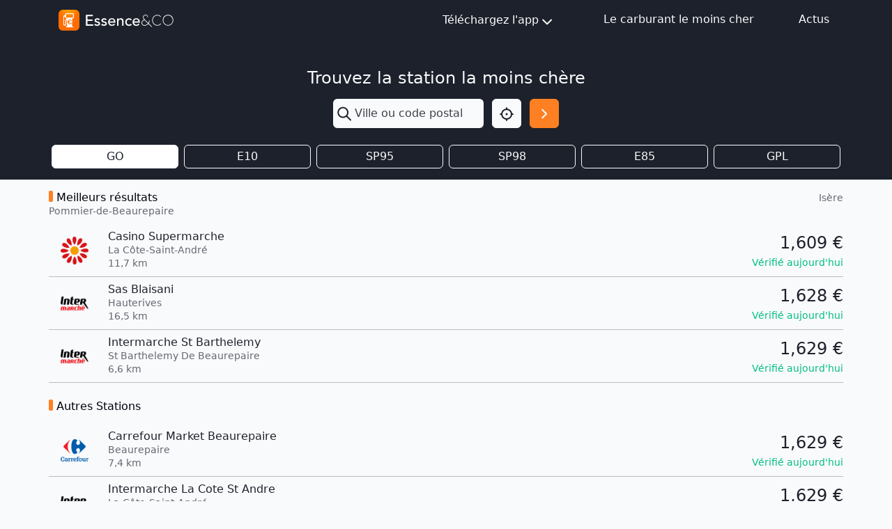

--- FILE ---
content_type: text/html; charset=utf-8
request_url: https://www.google.com/recaptcha/api2/aframe
body_size: 263
content:
<!DOCTYPE HTML><html><head><meta http-equiv="content-type" content="text/html; charset=UTF-8"></head><body><script nonce="coy9VrKN7E93yTrTfi8izg">/** Anti-fraud and anti-abuse applications only. See google.com/recaptcha */ try{var clients={'sodar':'https://pagead2.googlesyndication.com/pagead/sodar?'};window.addEventListener("message",function(a){try{if(a.source===window.parent){var b=JSON.parse(a.data);var c=clients[b['id']];if(c){var d=document.createElement('img');d.src=c+b['params']+'&rc='+(localStorage.getItem("rc::a")?sessionStorage.getItem("rc::b"):"");window.document.body.appendChild(d);sessionStorage.setItem("rc::e",parseInt(sessionStorage.getItem("rc::e")||0)+1);localStorage.setItem("rc::h",'1768828993408');}}}catch(b){}});window.parent.postMessage("_grecaptcha_ready", "*");}catch(b){}</script></body></html>

--- FILE ---
content_type: image/svg+xml
request_url: https://mon-essence.fr/static/img/icn-youtube.svg
body_size: 1403
content:
<svg xmlns="http://www.w3.org/2000/svg" width="60" height="60" viewBox="0 0 60 60">
  <path id="icn-youtube" d="M19.75,1.928,15.7,9.969,11.642,1.928H6.471l7.307,12.733.043-.025v9.792h3.75V14.636l.043.025L24.921,1.928ZM30.7,9.428A1.9,1.9,0,0,1,32.571,11.3v7.5a1.875,1.875,0,1,1-3.75,0V11.3A1.9,1.9,0,0,1,30.7,9.428Zm0-3.75A5.642,5.642,0,0,0,25.071,11.3v7.5a5.625,5.625,0,1,0,11.25,0V11.3A5.642,5.642,0,0,0,30.7,5.678Zm16.875,0V20.442c-1.636,1.365-3.75,2.187-3.75-2.674V5.678h-3.75V18.529h.006c.058,3.1.711,8.682,7.494,4.143v1.756h3.75V5.678h-3.75Zm5.625,37.5a1.877,1.877,0,0,0-1.875,1.875v1.875h3.75V45.053A1.877,1.877,0,0,0,53.2,43.178ZM36.321,45.053V54.9c1.269,1.269,3.75,1.406,3.75-.469V45.639C40.071,43.764,38.2,43.178,36.321,45.053ZM62.264,36A7.8,7.8,0,0,0,54.6,28.484c-4.089-.2-13.445-.306-21.663-.306s-18.24.1-22.329.306A7.8,7.8,0,0,0,2.939,36c-.245,4.4-.368,6-.368,8.2s.123,5.5.368,9.9a7.8,7.8,0,0,0,7.667,7.519c4.089.2,14.11.306,22.329.306s17.574-.1,21.663-.306A7.8,7.8,0,0,0,62.264,54.1q.307-5.5.307-9.9c0-2.934-.1-4.53-.307-8.2ZM13.821,58.178h-3.75V39.428H6.321v-3.75h11.25v3.75h-3.75Zm15,0h-3.75V56.422c-7.129,4-7.437.129-7.494-2.971h-.006V43.178h3.75V53.51c0,2.266,2.114,2.046,3.75.682V43.178h3.75Zm15-3.8c0,3.919-4.014,5.063-7.5,2.015v1.789h-3.75v-22.5h3.75v6.094c3.75-3.75,7.5-2.344,7.5,1.406Zm15-7.446V48.8h-7.5v3.75a1.875,1.875,0,0,0,3.75,0V50.678h3.75v1.875a5.625,5.625,0,0,1-11.25,0v-7.5a5.625,5.625,0,0,1,11.25,0Z" transform="translate(-2.571 -1.928)" fill="#f9fafc"/>
</svg>
